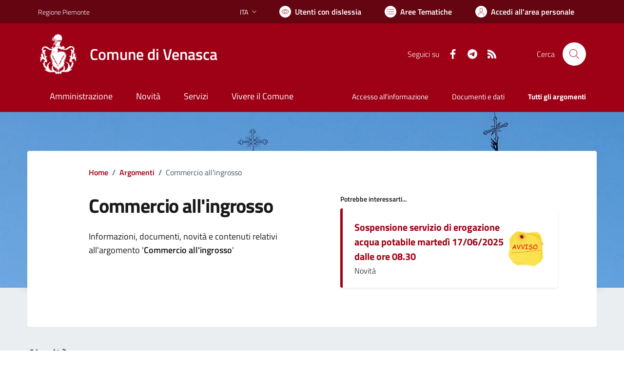

--- FILE ---
content_type: text/html; charset=utf-8
request_url: https://www.comune.venasca.cn.it/services/v1/ashx_master/carica_random_ricerca.ashx
body_size: 274
content:

						<li role='listitem'>
							<a href='/servizi/faq/69/Presentare-la-dichiarazione-sostitutiva-atto-di-notoriet-c3-a0'>
								Presentare la dichiarazione sostitutiva atto di notorietà
							</a>
						</li>
						<li role='listitem'>
							<a href='/servizi/faq/66/Prassi-e-documenti-necessari-per-convivenze-di-fatto'>
								Prassi e documenti necessari per convivenze di fatto
							</a>
						</li>
						<li role='listitem'>
							<a href='/servizi/faq/63/Presentare-l-27autocertificazione-di-godimento-dei-diritti-politici'>
								Presentare l'autocertificazione di godimento dei diritti politici
							</a>
						</li>
						<li role='listitem'>
							<a href='/servizi/faq/77/Cambio-di-residenza'>
								Cambio di residenza
							</a>
						</li>

--- FILE ---
content_type: application/javascript
request_url: https://www.comune.venasca.cn.it/mdg/cookies/cookieconsent.min.js
body_size: 7710
content:
/*!
 * CookieConsent v2.6.2
 * https://www.github.com/orestbida/cookieconsent
 * Author Orest Bida
 * Released under the MIT License
 */
!function(){"use strict";var e="initCookieConsent";"function"!=typeof window[e]&&(window[e]=function(e){var t,n,i,o,a,c,s,r,l,d,u,p,f,g,h={current_lang:"en",autorun:!0,cookie_name:"cc_cookie",cookie_expiration:182,cookie_domain:window.location.hostname,cookie_path:"/",cookie_same_site:"Lax",use_rfc_cookie:!1,autoclear_cookies:!0,revision:0,script_selector:"data-cookiecategory"},v={},m={},_=!1,b=!1,y=!1,k=!1,C=!1,A=!0,w=!1,S=null,T=!1,x=[],N=[],L=[],E=[],O=[],j=document.documentElement,M=function(e,t){return Object.prototype.hasOwnProperty.call(t,e)?e:V(t).length>0?Object.prototype.hasOwnProperty.call(t,h.current_lang)?h.current_lang:V(t)[0]:void 0},H=function(){var e=["[href]","button","input","details",'[tabindex="0"]'];function t(t,n){var i=!1,o=!1;try{for(var a,c=t.querySelectorAll(e.join(':not([tabindex="-1"]), ')),s=c.length,r=0;r<s;)a=c[r].getAttribute("data-focus"),o||"1"!==a?"0"===a&&(i=c[r],o||"0"===c[r+1].getAttribute("data-focus")||(o=c[r+1])):o=c[r],r++}catch(n){return t.querySelectorAll(e.join(", "))}n[0]=c[0],n[1]=c[c.length-1],n[2]=i,n[3]=o}t(u,N),_&&t(l,x)},I="",D=function(e,t){for(var n=e.length,i=0;i<n;i++)if(e[i]===t)return i;return-1},J=function(e,t,n){n?console.error(e,t||""):console.log(e,void 0!==t?t:" ")},q=function(e){var t=document.createElement(e);return"button"===e&&t.setAttribute("type",e),t},R=function(){var e=navigator.language||navigator.browserLanguage;return e.length>2&&(e=e[0]+e[1]),J("CookieConsent [LANG]: detected_browser_lang = '"+e+"'"),e.toLowerCase()},G=function(e,t){if("object"==typeof e){var n=e.consent_modal,i=e.settings_modal;_&&n&&o(l,["box","bar","cloud"],["top","middle","bottom"],["zoom","slide"],n.layout,n.position,n.transition),!t&&i&&o(d,["bar"],["left","right"],["zoom","slide"],i.layout,i.position,i.transition)}function o(e,t,n,i,o,a,c){if(a=a&&a.split(" ")||[],D(t,o)>-1&&($(e,o),("bar"!==o||"middle"!==a[0])&&D(n,a[0])>-1))for(var s=0;s<a.length;s++)$(e,a[s]);D(i,c)>-1&&$(e,c)}};v.allowedCategory=function(e){return D(JSON.parse(B(h.cookie_name,"one",!0)||"{}").level||[],e)>-1},v.run=function(c){if(document.getElementById("cc_div"))J("CookieConsent [NOTICE]: cookie consent already attached to body!");else{if(function(e){J("CookieConsent [CONFIG]: received_config_settings ",e),"number"==typeof e.cookie_expiration&&(h.cookie_expiration=e.cookie_expiration),"boolean"==typeof e.autorun&&(h.autorun=e.autorun),"string"==typeof e.cookie_domain&&(h.cookie_domain=e.cookie_domain),"string"==typeof e.cookie_same_site&&(h.cookie_same_site=e.cookie_same_site),"string"==typeof e.cookie_path&&(h.cookie_path=e.cookie_path),"string"==typeof e.cookie_name&&(h.cookie_name=e.cookie_name),"function"==typeof e.onAccept&&(o=e.onAccept),"function"==typeof e.onChange&&(a=e.onChange),"number"==typeof e.revision&&(e.revision>-1&&(h.revision=e.revision),w=!0),!0===e.autoclear_cookies&&(h.autoclear_cookies=!0),!0===e.use_rfc_cookie&&(h.use_rfc_cookie=!0),!0===e.hide_from_bots&&(T=navigator&&(navigator.userAgent&&/bot|crawl|spider|slurp|teoma/i.test(navigator.userAgent)||navigator.webdriver)),h.page_scripts=!0===e.page_scripts,h.page_scripts_order=!1!==e.page_scripts_order,!0===e.auto_language?h.current_lang=M(R(),e.languages):"string"==typeof e.current_lang&&(h.current_lang=M(e.current_lang,e.languages)),J("CookieConsent [LANG]: setting current_lang = '"+h.current_lang+"'")}(c),T)return;if(m=JSON.parse(B(h.cookie_name,"one",!0)||"{}"),b=void 0!==m.level,S=void 0!==m.data?m.data:null,A=!("number"==typeof c.revision&&b&&c.revision>-1&&m.revision!==h.revision),function(t,o){(r=q("div")).id="cc--main",r.style.position="fixed",r.style.zIndex="1000000",r.innerHTML='\x3c!--[if lt IE 9 ]><div id="cc_div" class="cc_div ie"></div><![endif]--\x3e\x3c!--[if (gt IE 8)|!(IE)]>\x3c!--\x3e<div id="cc_div" class="cc_div"></div>\x3c!--<![endif]--\x3e';var a=r.children[0],c=h.current_lang,s="string"==typeof j.textContent?"textContent":"innerText";p=o,f=function(e){!0===e.force_consent&&$(j,"force--consent");var t=e.languages[c].consent_modal.description;if(w&&(t=A?t.replace("{{revision_message}}",""):t.replace("{{revision_message}}",I||e.languages[c].consent_modal.revision_message||"")),l)g.innerHTML=t;else{l=q("div");var n=q("div"),i=q("div"),o=q("div");g=q("div");var r,d=q("div"),u=q("button"),p=(q("button"),q("button")),f=q("button"),h=q("div");l.id="cm",n.id="c-inr",i.id="c-inr-i",o.id="c-ttl",g.id="c-txt",d.id="c-bns",u.id="c-p-bn",f.id="c-p-bn",p.id="c-s-bn",h.id="cm-ov",u.className="c-bn",f.className="c-bn terzo",p.className="c-bn c_link personalizza",o.setAttribute("role","heading"),o.setAttribute("aria-level","2"),l.setAttribute("role","dialog"),l.setAttribute("aria-modal","true"),l.setAttribute("aria-hidden","false"),l.setAttribute("aria-labelledby","c-ttl"),l.setAttribute("aria-describedby","c-txt"),l.style.visibility=h.style.visibility="hidden",h.style.opacity=0,o.insertAdjacentHTML("beforeend",e.languages[c].consent_modal.title),g.insertAdjacentHTML("beforeend",t),u[s]=e.languages[c].consent_modal.primary_btn.text,p[s]=e.languages[c].consent_modal.secondary_btn.text,f[s]=e.languages[c].consent_modal.third_btn.text,"accept_all"===e.languages[c].consent_modal.primary_btn.role&&(r="all"),K(u,"click",(function(){v.hide(),J("CookieConsent [ACCEPT]: cookie_consent was accepted!"),v.accept(r)})),"accept_necessary"===e.languages[c].consent_modal.secondary_btn.role?K(p,"click",(function(){v.hide(),v.accept([])})):K(p,"click",(function(){v.showSettings(0)})),"accept_necessary"===e.languages[c].consent_modal.third_btn.role?K(f,"click",(function(){v.hide(),v.accept([])})):K(f,"click",(function(){v.showSettings(0)})),i.appendChild(o),i.appendChild(g),d.appendChild(u),d.appendChild(f),d.appendChild(p),n.appendChild(i),n.appendChild(d),l.appendChild(n),a.appendChild(l),a.appendChild(h),_=!0}},t||f(o),d=q("div");var b=q("div"),y=q("div"),k=q("div");u=q("div");var C=q("div"),S=q("div"),T=q("button"),x=q("div"),N=q("div"),M=q("div");d.id="s-cnt",b.id="c-vln",k.id="c-s-in",y.id="cs",C.id="s-ttl",u.id="s-inr",S.id="s-hdr",N.id="s-bl",T.id="s-c-bn",M.id="cs-ov",x.id="s-c-bnc",T.className="c-bn",T.setAttribute("aria-label",o.languages[c].settings_modal.close_btn_label||"Close"),d.setAttribute("role","dialog"),d.setAttribute("aria-modal","true"),d.setAttribute("aria-hidden","true"),d.setAttribute("aria-labelledby","s-ttl"),C.setAttribute("role","heading"),d.style.visibility=M.style.visibility="hidden",M.style.opacity=0,x.appendChild(T),K(b,"keydown",(function(e){27===(e=e||window.event).keyCode&&v.hideSettings(0)}),!0),K(T,"click",(function(){v.hideSettings(0)})),i=o.languages[h.current_lang].settings_modal.blocks,n=o.languages[h.current_lang].settings_modal.cookie_table_headers;var H=i.length;C.insertAdjacentHTML("beforeend",o.languages[h.current_lang].settings_modal.title);for(var R=0;R<H;++R){var G=q("div"),P=q("div"),z=q("div"),U=q("div");if(G.className="c-bl",P.className="desc",z.className="p",U.className="title",z.insertAdjacentHTML("beforeend",i[R].description),void 0!==i[R].toggle){var B="c-ac-"+R,F=q("button"),W=q("label"),Y=q("input"),Z=q("span"),ee=q("span"),te=q("span"),ne=q("span");F.className="b-tl",W.className="b-tg",Y.className="c-tgl",te.className="on-i",ne.className="off-i",Z.className="c-tg",ee.className="t-lb",F.setAttribute("aria-expanded","false"),F.setAttribute("aria-controls",B),Y.type="checkbox",Z.setAttribute("aria-hidden","true");var ie=i[R].toggle.value;Y.value=ie,ee[s]=i[R].title,F.insertAdjacentHTML("beforeend",i[R].title),U.appendChild(F),Z.appendChild(te),Z.appendChild(ne),t?D(m.level,ie)>-1?(Y.checked=!0,L.push(!0)):L.push(!1):i[R].toggle.enabled?(Y.checked=!0,L.push(!0)):L.push(!1),E.push(ie),i[R].toggle.readonly?(Y.disabled=!0,$(Z,"c-ro"),O.push(!0)):O.push(!1),$(P,"b-acc"),$(U,"b-bn"),$(G,"b-ex"),P.id=B,P.setAttribute("aria-hidden","true"),W.appendChild(Y),W.appendChild(Z),W.appendChild(ee),U.appendChild(W),function(e,t,n){K(F,"click",(function(){Q(t,"act")?(X(t,"act"),n.setAttribute("aria-expanded","false"),e.setAttribute("aria-hidden","true")):($(t,"act"),n.setAttribute("aria-expanded","true"),e.setAttribute("aria-hidden","false"))}),!1)}(P,G,F)}else{var oe=q("div");oe.className="b-tl",oe.setAttribute("role","heading"),oe.setAttribute("aria-level","3"),oe.insertAdjacentHTML("beforeend",i[R].title),U.appendChild(oe)}if(G.appendChild(U),P.appendChild(z),!0!==o.remove_cookie_tables&&void 0!==i[R].cookie_table){for(var ae=document.createDocumentFragment(),ce=0;ce<n.length;++ce){var se=q("th"),re=n[ce];if(se.setAttribute("scope","col"),re){var le=re&&V(re)[0];se[s]=n[ce][le],ae.appendChild(se)}}var de=q("tr");de.appendChild(ae);var ue=q("thead");ue.appendChild(de);var pe=q("table");pe.appendChild(ue);for(var fe=document.createDocumentFragment(),ge=0;ge<i[R].cookie_table.length;ge++){for(var he=q("tr"),ve=0;ve<n.length;++ve)if(re=n[ve]){le=V(re)[0];var me=q("td");me.insertAdjacentHTML("beforeend",i[R].cookie_table[ge][le]),me.setAttribute("data-column",re[le]),he.appendChild(me)}fe.appendChild(he)}var _e=q("tbody");_e.appendChild(fe),pe.appendChild(_e),P.appendChild(pe)}G.appendChild(P),N.appendChild(G)}var be=q("div"),ye=q("button"),ke=q("button");be.id="s-bns",ye.id="s-sv-bn",ke.id="s-all-bn",ye.className="c-bn",ke.className="c-bn",ye.insertAdjacentHTML("beforeend",o.languages[h.current_lang].settings_modal.save_settings_btn),ke.insertAdjacentHTML("beforeend",o.languages[h.current_lang].settings_modal.accept_all_btn),be.appendChild(ke);var Ce=o.languages[h.current_lang].settings_modal.reject_all_btn;if(Ce){var Ae=q("button");Ae.id="s-rall-bn",Ae.className="c-bn",Ae.insertAdjacentHTML("beforeend",Ce),K(Ae,"click",(function(){v.hideSettings(),v.hide(),v.accept([])})),u.className="bns-t",be.appendChild(Ae)}be.appendChild(ye),K(ye,"click",(function(){v.hideSettings(),v.hide(),v.accept()})),K(ke,"click",(function(){v.hideSettings(),v.hide(),v.accept("all")})),S.appendChild(C),S.appendChild(x),u.appendChild(S),u.appendChild(N),u.appendChild(be),k.appendChild(u),y.appendChild(k),b.appendChild(y),d.appendChild(b),a.appendChild(d),a.appendChild(M),(e||document.body).appendChild(r)}(!(_=!b||!A),c),function(e,t){if("string"!=typeof e||""===e||document.getElementById("cc--style"))t();else{var n=q("style");n.id="cc--style";var i=new XMLHttpRequest;i.onreadystatechange=function(){4===this.readyState&&200===this.status&&(n.setAttribute("type","text/css"),n.styleSheet?n.styleSheet.cssText=this.responseText:n.appendChild(document.createTextNode(this.responseText)),document.getElementsByTagName("head")[0].appendChild(n),J("CookieConsent [AUTOLOAD_CSS]: loaded style = '"+e+"'"),t())},i.open("GET",e),i.send()}}(c.theme_css,(function(){H(),G(c.gui_options),function(){for(var e=document.querySelectorAll('a[data-cc="c-settings"], button[data-cc="c-settings"]'),t=0;t<e.length;t++)e[t].setAttribute("aria-haspopup","dialog"),K(e[t],"click",(function(e){v.showSettings(0),e.preventDefault?e.preventDefault():e.returnValue=!1}))}(),h.autorun&&_&&v.show(c.delay||0),setTimeout((function(){$(r,"c--anim")}),30),setTimeout((function(){var e,n;e=!1,n=!1,K(document,"keydown",(function(i){"Tab"===(i=i||window.event).key&&(t&&(i.shiftKey?document.activeElement===t[0]&&(t[1].focus(),i.preventDefault()):document.activeElement===t[1]&&(t[0].focus(),i.preventDefault()),n||C||(n=!0,!e&&i.preventDefault(),i.shiftKey?t[3]?t[2]?t[2].focus():t[0].focus():t[1].focus():t[3]?t[3].focus():t[0].focus())),!n&&(e=!0))})),document.contains&&K(r,"click",(function(e){e=e||window.event,k?u.contains(e.target)?C=!0:(v.hideSettings(0),C=!1):y&&l.contains(e.target)&&(C=!0)}),!0)}),100)})),b&&A){var s="boolean"==typeof m.rfc_cookie;(!s||s&&m.rfc_cookie!==h.use_rfc_cookie)&&(m.rfc_cookie=h.use_rfc_cookie,U(h.cookie_name,JSON.stringify(m))),P(),"function"==typeof c.onAccept&&c.onAccept(m)}}},v.showSettings=function(e){setTimeout((function(){$(j,"show--settings"),d.setAttribute("aria-hidden","false"),k=!0,setTimeout((function(){y?s=document.activeElement:c=document.activeElement,0!==N.length&&(N[3]?N[3].focus():N[0].focus(),t=N)}),200),J("CookieConsent [SETTINGS]: show settings_modal")}),e>0?e:0)};var P=function(){if(h.page_scripts){var e=document.querySelectorAll("script["+h.script_selector+"]"),t=h.page_scripts_order,n=m.level||[];J("CookieConsent [SCRIPT_MANAGER]: sequential loading:",t);var i=function(e,o){if(o<e.length){var a=e[o],c=a.getAttribute(h.script_selector);if(D(n,c)>-1){a.type="text/javascript",a.removeAttribute(h.script_selector);var s=a.getAttribute("data-src"),r=q("script");if(r.textContent=a.innerHTML,function(e,t){for(var n,i=t.attributes,o=i.length,a=0;a<o;a++)n=i[a],e.setAttribute(n.nodeName,n.nodeValue)}(r,a),s?r.src=s:s=a.src,s&&(t?r.readyState?r.onreadystatechange=function(){"loaded"!==r.readyState&&"complete"!==r.readyState||(r.onreadystatechange=null,i(e,++o))}:r.onload=function(){r.onload=null,i(e,++o)}:s=!1),a.parentNode.replaceChild(r,a),s)return}i(e,++o)}};i(e,0)}},z=function(e,t){var n=!1;if("update"===t){var i=typeof(S=v.get("data"))==typeof e;if(i&&"object"==typeof S)for(var o in!S&&(S={}),e)S[o]!==e[o]&&(S[o]=e[o],n=!0);else!i&&S||S===e||(S=e,n=!0)}else S=e,n=!0;return n&&(m.data=S,U(h.cookie_name,JSON.stringify(m))),n};v.set=function(e,t){switch(e){case"data":return z(t.value,t.mode);case"revision":return n=t.value,i=t.prompt_consent,o=t.message,!(!r||"number"!=typeof n||m.revision===n||(w=!0,I=o,A=!1,h.revision=n,!0===i?(f(p),G(p.gui_options,!0),H(),v.show()):v.accept(),0));default:return!1}var n,i,o},v.get=function(e){return JSON.parse(B(h.cookie_name,"one",!0)||"{}")[e]},v.loadScript=function(e,t,n){var i="function"==typeof t;if(document.querySelector('script[src="'+e+'"]'))i&&t();else{var o=q("script");if(n&&n.length>0)for(var a=0;a<n.length;++a)n[a]&&o.setAttribute(n[a].name,n[a].value);i&&(o.readyState?o.onreadystatechange=function(){"loaded"!==o.readyState&&"complete"!==o.readyState||(o.onreadystatechange=null,t())}:o.onload=t),o.src=e,(document.head?document.head:document.getElementsByTagName("head")[0]).appendChild(o)}},v.show=function(e){_&&setTimeout((function(){$(j,"show--consent"),l.setAttribute("aria-hidden","false"),y=!0,setTimeout((function(){c=document.activeElement,t=x}),200),J("CookieConsent [MODAL]: show consent_modal")}),e>0?e:0)},v.hide=function(){_&&(X(j,"show--consent"),l.setAttribute("aria-hidden","true"),y=!1,setTimeout((function(){c.focus(),t=null}),200),J("CookieConsent [MODAL]: hide"))},v.hideSettings=function(){X(j,"show--settings"),k=!1,d.setAttribute("aria-hidden","true"),setTimeout((function(){y?(s&&s.focus(),t=x):(c.focus(),t=null),C=!1}),200),J("CookieConsent [SETTINGS]: hide settings_modal")},v.accept=function(e,t){var c=e||void 0,s=t||[],r=[];if(c)if("object"==typeof c&&"number"==typeof c.length)for(var l=0;l<c.length;l++)-1!==D(E,c[l])&&r.push(c[l]);else"string"==typeof c&&("all"===c?r=E.slice():-1!==D(E,c)&&r.push(c));else r=function(){for(var e=document.querySelectorAll(".c-tgl")||[],t=[],n=0;n<e.length;n++)e[n].checked&&t.push(e[n].value);return t}();if(s.length>=1)for(l=0;l<s.length;l++)r=r.filter((function(e){return e!==s[l]}));for(l=0;l<E.length;l++)!0===O[l]&&-1===D(r,E[l])&&r.push(E[l]);!function(e){var t=document.querySelectorAll(".c-tgl")||[],c=[],s=!1;if(t.length>0){for(var r=0;r<t.length;r++)-1!==D(e,E[r])?(t[r].checked=!0,L[r]||(c.push(E[r]),L[r]=!0)):(t[r].checked=!1,L[r]&&(c.push(E[r]),L[r]=!1));if(h.autoclear_cookies&&b&&c.length>0){var l=i.length,d=-1,u=B("","all"),p=[h.cookie_domain,"."+h.cookie_domain];if("www."===h.cookie_domain.slice(0,4)){var f=h.cookie_domain.substr(4);p.push(f),p.push("."+f)}for(var g=0;g<l;g++){var v=i[g];if(Object.prototype.hasOwnProperty.call(v,"toggle")&&!L[++d]&&Object.prototype.hasOwnProperty.call(v,"cookie_table")&&D(c,v.toggle.value)>-1){var _=v.cookie_table,y=V(n[0])[0],k=_.length;"on_disable"===v.toggle.reload&&(s=!0);for(var C=0;C<k;C++){var w=_[C],T=[],x=w[y],N=w.is_regex||!1,O=w.domain||null,j=w.path||!1;if(O&&(p=[O,"."+O]),N)for(var M=0;M<u.length;M++)u[M].match(x)&&T.push(u[M]);else{var H=D(u,x);H>-1&&T.push(u[H])}J("CookieConsent [AUTOCLEAR]: search cookie: '"+x+"', found:",T),T.length>0&&(F(T,j,p),"on_clear"===v.toggle.reload&&(s=!0))}}}}}if(m={level:e,revision:h.revision,data:S,rfc_cookie:h.use_rfc_cookie},(!b||c.length>0||!A)&&(A=!0,U(h.cookie_name,JSON.stringify(m)),P()),"function"==typeof o&&!b)return b=!0,o(m);"function"==typeof a&&c.length>0&&a(m,c),s&&window.location.reload()}(r)},v.eraseCookies=function(e,t,n){var i=[],o=n?[n,"."+n]:[h.cookie_domain,"."+h.cookie_domain];if("object"==typeof e&&e.length>0)for(var a=0;a<e.length;a++)this.validCookie(e[a])&&i.push(e[a]);else this.validCookie(e)&&i.push(e);F(i,t,o)};var U=function(e,t){t=h.use_rfc_cookie?encodeURIComponent(t):t;var n=new Date;n.setTime(n.getTime()+24*h.cookie_expiration*60*60*1e3);var i=e+"="+(t||"")+"; expires="+n.toUTCString()+"; Path="+h.cookie_path+";";i+=" SameSite="+h.cookie_same_site+";",window.location.hostname.indexOf(".")>-1&&(i+=" Domain="+h.cookie_domain+";"),"https:"===window.location.protocol&&(i+=" Secure;"),document.cookie=i,J("CookieConsent [SET_COOKIE]: cookie "+e+"='"+t+"' was set!")},B=function(e,t,n){var i;if("one"===t){if((i=(i=document.cookie.match("(^|;)\\s*"+e+"\\s*=\\s*([^;]+)"))?n?i.pop():e:"")&&e===h.cookie_name){try{i=JSON.parse(i)}catch(e){i=JSON.parse(decodeURIComponent(i))}i=JSON.stringify(i)}}else if("all"===t){var o=document.cookie.split(/;\s*/);i=[];for(var a=0;a<o.length;a++)i.push(o[a].split("=")[0])}return i},F=function(e,t,n){for(var i=t||"/",o=0;o<e.length;o++){for(var a=0;a<n.length;a++)document.cookie=e[o]+"=; path="+i+(n[a].indexOf(".")>-1?"; domain="+n[a]:"")+"; Expires=Thu, 01 Jan 1970 00:00:01 GMT;";J("CookieConsent [AUTOCLEAR]: deleting cookie: '"+e[o]+"' path: '"+i+"' domain:",n)}};v.validCookie=function(e){return""!==B(e,"one",!0)};var K=function(e,t,n,i){var o=!0===i;e.addEventListener?o?e.addEventListener(t,n,{passive:!0}):e.addEventListener(t,n,!1):e.attachEvent("on"+t,n)},V=function(e){if("object"==typeof e){var t=[],n=0;for(t[n++]in e);return t}},$=function(e,t){e.classList?e.classList.add(t):Q(e,t)||(e.className+=" "+t)},X=function(e,t){e.classList?e.classList.remove(t):e.className=e.className.replace(new RegExp("(\\s|^)"+t+"(\\s|$)")," ")},Q=function(e,t){return e.classList?e.classList.contains(t):!!e.className.match(new RegExp("(\\s|^)"+t+"(\\s|$)"))};return v})}();